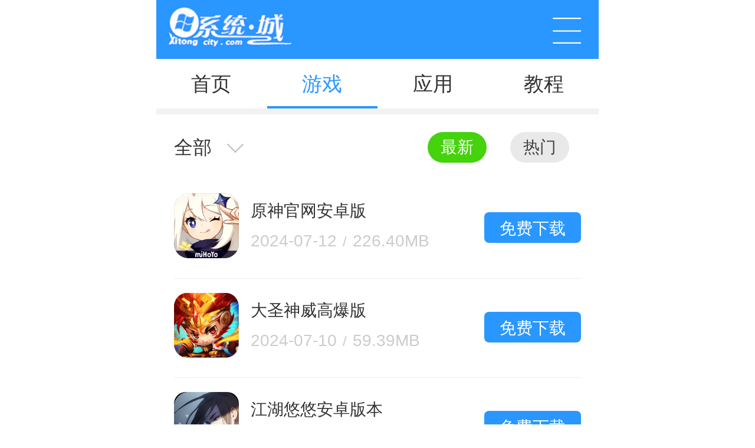

--- FILE ---
content_type: text/html; charset=utf-8
request_url: https://m.xitongcity.com/game/jsby/
body_size: 3139
content:
<!DOCTYPE html>
<html>

	<head>
		<meta charset="UTF-8">
		<meta name="viewport" content="width=device-width, initial-scale=1.0, maximum-scale=1.0, user-scalable=0">
		<meta name="applicable-device" content="mobile" />
		<meta name="apple-mobile-web-app-capable" content="yes">
		<meta name="apple-mobile-web-app-status-bar-style" content="black">
		<meta name="format-detection" content="telephone=no">		
		<title>角色扮演手机游戏哪个好玩_好玩的角色扮演手游推荐-系统城下载站</title>		
		<meta name="keywords" content="角色扮演手机游戏哪个好玩,好玩的角色扮演手游推荐"/>
		<meta name="description" content="角色扮演手机游戏专栏为您免费提供好玩的角色扮演手游推荐，评测。角色扮演手机游戏哪个好玩，无论安卓还是苹果手机用户都可以找到自己喜欢的角色扮演手机游戏。"/>
		<link type="text/css" rel="stylesheet" href="https://www.xitongcity.com/statics/mobile/css/mobile.css">		
		<link rel="canonical" href="https://www.xitongcity.com/game/jsby/" />		
	</head>

		<body>
			<div class="header">
			<div class="header-top">
					<a href="/" class="logo"><i></i></a>

				<a href="javascript:;" class="btn-menu"><i></i></a>

			</div>
		<div class="menu-box menu-con">

				<div class="box cl">

					<div class="menu-tabs tab-menu">
						<ul>
							<li class="on"><span>应用分类</span></li>
							<li class=""><span>游戏分类</span></li>
						</ul>
					</div>
					<div class="tab-box">

						<div class="menu-list cl">
							<ul>
																						<li>
									<a href="https://m.xitongcity.com/app/ltsj/">聊天社交</a>
								</li>
																													<li>
									<a href="https://m.xitongcity.com/app/xtgj/">系统工具</a>
								</li>
																													<li>
									<a href="https://m.xitongcity.com/app/shsy/">生活实用</a>
								</li>
																													<li>
									<a href="https://m.xitongcity.com/app/bgxx/">办公学习</a>
								</li>
																													<li>
									<a href="https://m.xitongcity.com/app/ydzx/">阅读资讯</a>
								</li>
																													<li>
									<a href="https://m.xitongcity.com/app/lxjt/">旅行交通</a>
								</li>
																													<li>
									<a href="https://m.xitongcity.com/app/yybf/">影音播放</a>
								</li>
																													<li>
									<a href="https://m.xitongcity.com/app/ydjs/">运动健身</a>
								</li>
																													<li>
									<a href="https://m.xitongcity.com/app/yljk/">医疗健康</a>
								</li>
																													<li>
									<a href="https://m.xitongcity.com/app/xxyl/">休闲娱乐</a>
								</li>
																													<li>
									<a href="https://m.xitongcity.com/app/sytx/">摄影图像</a>
								</li>
																													<li>
									<a href="https://m.xitongcity.com/app/myye/">母婴育儿</a>
								</li>
																													<li>
									<a href="https://m.xitongcity.com/app/qtrj/">其他软件</a>
								</li>
																													
								
								
							</ul>
						</div>
					</div>
					<div class="tab-box">
						<div class="menu-list cl">
							<ul>
																<li>
									<a href="https://m.xitongcity.com/game/xxyz/">休闲益智</a>
								</li>
															<li>
									<a href="https://m.xitongcity.com/game/jsby/">角色扮演</a>
								</li>
															<li>
									<a href="https://m.xitongcity.com/game/tyjj/">体育竞技</a>
								</li>
															<li>
									<a href="https://m.xitongcity.com/game/mxjm/">冒险解谜</a>
								</li>
															<li>
									<a href="https://m.xitongcity.com/game/mnjy/">模拟经营</a>
								</li>
															<li>
									<a href="https://m.xitongcity.com/game/cltf/">策略塔防</a>
								</li>
															<li>
									<a href="https://m.xitongcity.com/game/dzgd/">动作格斗</a>
								</li>
															<li>
									<a href="https://m.xitongcity.com/game/fxsj/">飞行射击</a>
								</li>
															<li>
									<a href="https://m.xitongcity.com/game/yywd/">音乐舞蹈</a>
								</li>
															<li>
									<a href="https://m.xitongcity.com/game/scjs/">赛车竞速</a>
								</li>
															<li>
									<a href="https://m.xitongcity.com/game/qpzy/">卡牌桌游</a>
								</li>
															<li>
									<a href="https://m.xitongcity.com/game/qtyx/">其他游戏</a>
								</li>
								
							</ul>
						</div>

					</div>

				</div>

			</div>

			<div class="header-nav">
				<div class="nav">
					<a  href="/">首页</a>
					<a  class="on"  href="/game/">游戏</a>
					<a  href="/app/">应用</a>
					<a  href="/jcgl/">教程</a>
					<!--<a href="/zt/">专题</a>  -->
				</div>
			</div>
		</div>
		
		<div class="sub-menu cl">
			<div class="sub-menu-bar">
				<div class="type-menu btn-menu">全部<i class="arrow-down"></i></div>
				<div class="link tab-menu">
					<ul>
						<li class="on">
							<span>最新</span>
						</li>
						<li>
							<span>热门</span>
						</li>
					</ul>

				</div>

			</div>
			<div class="type-box menu-con ">
				<div class="type-list cl">
															<li>
						<a href="https://m.xitongcity.com/game/xxyz/">休闲益智</a>
					</li>
																				<li>
						<a href="https://m.xitongcity.com/game/jsby/">角色扮演</a>
					</li>
																				<li>
						<a href="https://m.xitongcity.com/game/tyjj/">体育竞技</a>
					</li>
																				<li>
						<a href="https://m.xitongcity.com/game/mxjm/">冒险解谜</a>
					</li>
																				<li>
						<a href="https://m.xitongcity.com/game/mnjy/">模拟经营</a>
					</li>
																				<li>
						<a href="https://m.xitongcity.com/game/cltf/">策略塔防</a>
					</li>
																				<li>
						<a href="https://m.xitongcity.com/game/dzgd/">动作格斗</a>
					</li>
																				<li>
						<a href="https://m.xitongcity.com/game/fxsj/">飞行射击</a>
					</li>
																				<li>
						<a href="https://m.xitongcity.com/game/yywd/">音乐舞蹈</a>
					</li>
																				<li>
						<a href="https://m.xitongcity.com/game/scjs/">赛车竞速</a>
					</li>
																				<li>
						<a href="https://m.xitongcity.com/game/qpzy/">卡牌桌游</a>
					</li>
																				<li>
						<a href="https://m.xitongcity.com/game/qtyx/">其他游戏</a>
					</li>
											
					
				</div>

			</div>
		<div class="tab-cont cl">
			<div class="ico-rowlist tab-box">
				<ul class="cl">
																		<li>
						<a href="https://m.xitongcity.com/game/151842155/">原神官网安卓版</a>
						<img src="https://img.xitongcity.com/upload/images/242204/2234/1682346855306216786814.png" alt="原神官网安卓版">
						<p class="name">原神官网安卓版</p>
						<p class="tag"><span>2024-07-12</span><span>226.40MB</span></p>
						<em class="btn-down">免费下载</em>
					</li>
										<li>
						<a href="https://m.xitongcity.com/game/151742125/">大圣神威高爆版</a>
						<img src="https://img.xitongcity.com/upload/images/072204/1736/168086021342550130174.jpg" alt="大圣神威高爆版">
						<p class="name">大圣神威高爆版</p>
						<p class="tag"><span>2024-07-10</span><span>59.39MB</span></p>
						<em class="btn-down">免费下载</em>
					</li>
										<li>
						<a href="https://m.xitongcity.com/game/144942108/">江湖悠悠安卓版本</a>
						<img src="https://img.xitongcity.com/upload/images/092204/0639/1680993594587232633902.png" alt="江湖悠悠安卓版本">
						<p class="name">江湖悠悠安卓版本</p>
						<p class="tag"><span>2024-07-09</span><span>1.30G</span></p>
						<em class="btn-down">免费下载</em>
					</li>
										<li>
						<a href="https://m.xitongcity.com/game/152942035/">口袋精灵对决安卓版</a>
						<img src="https://img.xitongcity.com/upload/images/292203/1655/1680080143157672449741.jpg" alt="口袋精灵对决安卓版">
						<p class="name">口袋精灵对决安卓版</p>
						<p class="tag"><span>2024-07-03</span><span>373M</span></p>
						<em class="btn-down">免费下载</em>
					</li>
										<li>
						<a href="https://m.xitongcity.com/game/143541940/">黑猫奇闻社手游官网游戏</a>
						<img src="https://img.xitongcity.com/upload/images/292204/0308/1682708895027435359695.png" alt="黑猫奇闻社手游官网游戏">
						<p class="name">黑猫奇闻社手游官网游戏</p>
						<p class="tag"><span>2024-06-26</span><span>788.74MB</span></p>
						<em class="btn-down">免费下载</em>
					</li>
										<li>
						<a href="https://m.xitongcity.com/game/143741936/">天书奇谈安卓版</a>
						<img src="https://img.xitongcity.com/upload/images/292203/1608/1680077293468906963164.png" alt="天书奇谈安卓版">
						<p class="name">天书奇谈安卓版</p>
						<p class="tag"><span>2024-06-26</span><span>739.8M</span></p>
						<em class="btn-down">免费下载</em>
					</li>
										<li>
						<a href="https://m.xitongcity.com/game/145441923/">口袋妖怪日月官网版</a>
						<img src="https://img.xitongcity.com/upload/images/302203/0017/1680106634693309852396.jpg" alt="口袋妖怪日月官网版">
						<p class="name">口袋妖怪日月官网版</p>
						<p class="tag"><span>2024-06-25</span><span>39.08 MB</span></p>
						<em class="btn-down">免费下载</em>
					</li>
										<li>
						<a href="https://m.xitongcity.com/game/150241844/">火影忍者最后的战争游戏</a>
						<img src="https://img.xitongcity.com/upload/images/082204/0423/168089898140905245145.jpg" alt="火影忍者最后的战争游戏">
						<p class="name">火影忍者最后的战争游戏</p>
						<p class="tag"><span>2024-06-19</span><span>246.06MB</span></p>
						<em class="btn-down">免费下载</em>
					</li>
										<li>
						<a href="https://m.xitongcity.com/game/140841523/">出发吧麦芬官网版</a>
						<img src="https://img.xitongcity.com/upload/img/062403/1145/17173863372289288631g.png" alt="出发吧麦芬官网版">
						<p class="name">出发吧麦芬官网版</p>
						<p class="tag"><span>2024-06-03</span><span>1822.72M</span></p>
						<em class="btn-down">免费下载</em>
					</li>
										<li>
						<a href="https://m.xitongcity.com/game/150141509/">再见江湖手游官方版</a>
						<img src="https://img.xitongcity.com/upload/img/052423/1446/171644676068545068692i.png" alt="再见江湖手游官方版">
						<p class="name">再见江湖手游官方版</p>
						<p class="tag"><span>2024-05-29</span><span>1.96M</span></p>
						<em class="btn-down">免费下载</em>
					</li>
														</ul>
				<div class="page-num">
					<a class="a1">500条</a> <a href="/game/jsby/" class="a1">上一页</a> <span>1</span> <a href="/game/jsby/list_2.html">2</a> <a href="/game/jsby/list_3.html">3</a> <a href="/game/jsby/list_4.html">4</a> <a href="/game/jsby/list_5.html">5</a> <a href="/game/jsby/list_6.html">6</a> <a href="/game/jsby/list_7.html">7</a> <a href="/game/jsby/list_8.html">8</a> <a href="/game/jsby/list_9.html">9</a> <a href="/game/jsby/list_10.html">10</a> ..<a href="/game/jsby/list_50.html">50</a> <a href="/game/jsby/list_2.html" class="a1">下一页</a>				</div>

			</div>
			<div class="ico-rowlist tab-box">
				<ul class="cl">
																		<li>
						<a href="https://m.xitongcity.com/game/151842155/">原神官网安卓版</a>
						<img src="https://img.xitongcity.com/upload/images/242204/2234/1682346855306216786814.png" alt="原神官网安卓版">
						<p class="name">原神官网安卓版</p>
						<p class="tag"><span>2024-07-12</span><span>226.40MB</span></p>
						<em class="btn-down">免费下载</em>
					</li>
										<li>
						<a href="https://m.xitongcity.com/game/151742125/">大圣神威高爆版</a>
						<img src="https://img.xitongcity.com/upload/images/072204/1736/168086021342550130174.jpg" alt="大圣神威高爆版">
						<p class="name">大圣神威高爆版</p>
						<p class="tag"><span>2024-07-10</span><span>59.39MB</span></p>
						<em class="btn-down">免费下载</em>
					</li>
										<li>
						<a href="https://m.xitongcity.com/game/143741936/">天书奇谈安卓版</a>
						<img src="https://img.xitongcity.com/upload/images/292203/1608/1680077293468906963164.png" alt="天书奇谈安卓版">
						<p class="name">天书奇谈安卓版</p>
						<p class="tag"><span>2024-06-26</span><span>739.8M</span></p>
						<em class="btn-down">免费下载</em>
					</li>
										<li>
						<a href="https://m.xitongcity.com/game/145441923/">口袋妖怪日月官网版</a>
						<img src="https://img.xitongcity.com/upload/images/302203/0017/1680106634693309852396.jpg" alt="口袋妖怪日月官网版">
						<p class="name">口袋妖怪日月官网版</p>
						<p class="tag"><span>2024-06-25</span><span>39.08 MB</span></p>
						<em class="btn-down">免费下载</em>
					</li>
										<li>
						<a href="https://m.xitongcity.com/game/150241844/">火影忍者最后的战争游戏</a>
						<img src="https://img.xitongcity.com/upload/images/082204/0423/168089898140905245145.jpg" alt="火影忍者最后的战争游戏">
						<p class="name">火影忍者最后的战争游戏</p>
						<p class="tag"><span>2024-06-19</span><span>246.06MB</span></p>
						<em class="btn-down">免费下载</em>
					</li>
										<li>
						<a href="https://m.xitongcity.com/game/140841523/">出发吧麦芬官网版</a>
						<img src="https://img.xitongcity.com/upload/img/062403/1145/17173863372289288631g.png" alt="出发吧麦芬官网版">
						<p class="name">出发吧麦芬官网版</p>
						<p class="tag"><span>2024-06-03</span><span>1822.72M</span></p>
						<em class="btn-down">免费下载</em>
					</li>
										<li>
						<a href="https://m.xitongcity.com/game/150141509/">再见江湖手游官方版</a>
						<img src="https://img.xitongcity.com/upload/img/052423/1446/171644676068545068692i.png" alt="再见江湖手游官方版">
						<p class="name">再见江湖手游官方版</p>
						<p class="tag"><span>2024-05-29</span><span>1.96M</span></p>
						<em class="btn-down">免费下载</em>
					</li>
										<li>
						<a href="https://m.xitongcity.com/game/150741409/">决胜巅峰手游官网版</a>
						<img src="https://img.xitongcity.com/upload/img/052405/0845/171486993857454879524r.png" alt="决胜巅峰手游官网版">
						<p class="name">决胜巅峰手游官网版</p>
						<p class="tag"><span>2024-05-08</span><span>1.53G</span></p>
						<em class="btn-down">免费下载</em>
					</li>
										<li>
						<a href="https://m.xitongcity.com/game/140941354/">蜡笔小新之小帮手大作战最新版</a>
						<img src="https://img.xitongcity.com/upload/img/042424/2024/17139614666618276382l.png" alt="蜡笔小新之小帮手大作战最新版">
						<p class="name">蜡笔小新之小帮手大作战最新版</p>
						<p class="tag"><span>2024-04-25</span><span>17.97M</span></p>
						<em class="btn-down">免费下载</em>
					</li>
										<li>
						<a href="https://m.xitongcity.com/game/091539620/">魔力幻想正式版</a>
						<img src="https://img.xitongcity.com/upload/img/012409/0126/17047347809273119800.png" alt="魔力幻想正式版">
						<p class="name">魔力幻想正式版</p>
						<p class="tag"><span>2024-01-09</span><span>320.83M</span></p>
						<em class="btn-down">免费下载</em>
					</li>
														</ul>
			</div>

		</div>
		
		
	</div>
		<div class="footer cl">
			Copyright @ 2026 系统城
</div>
<script src="https://www.xitongcity.com/statics/mobile/js/jquery-1.11.3.min.js"></script>
<script src="https://www.xitongcity.com/statics/mobile/js/common.js"></script>
<script>
var _hmt = _hmt || [];
(function() {
  var hm = document.createElement("script");
  hm.src = "https://hm.baidu.com/hm.js?5b5b29f969f83ec5fbf3f8ac79dfd17e";
  var s = document.getElementsByTagName("script")[0]; 
  s.parentNode.insertBefore(hm, s);
})();
</script>
<script>
(function(){
    var bp = document.createElement('script');
    bp.src = '//push.zhanzhang.baidu.com/push.js';
    var s = document.getElementsByTagName("script")[0];
    s.parentNode.insertBefore(bp, s);
})();
</script>	</body>
</html>


--- FILE ---
content_type: text/css
request_url: https://www.xitongcity.com/statics/mobile/css/mobile.css
body_size: 8600
content:
/*基本样式*/
* { -moz-box-sizing: border-box; -webkit-box-sizing: border-box; box-sizing: border-box; }

body, dl, dd, p, form, h1, h2, h3, h4, h5, h6 { margin: 0; }

h1, h2, h3, h4, h5, h6 { font-weight: normal; }

ul,li { margin: 0; padding: 0; list-style-type: none; }

em, i { font-style: normal; }

table { border-collapse: collapse; border-spacing: 0; }

a { color: inherit; text-decoration: none; outline: none; }

img { border: 0; display: inline-block; vertical-align: top; font-size: 0; }

input, select, button, textarea { font-family: inherit; outline: 0; margin: 0; color: inherit; -webkit-appearance: none; }


input::-webkit-search-decoration, input::-webkit-search-cancel-button { display: none; }

input::-webkit-input-placeholder { color: #999; }


body { font-family: "-apple-system-font", "Helvetica Neue", "Helvetica", "sans-serif"; font-size: 14px; color: #3f4140; -webkit-tap-highlight-color: transparent; }

html {font-size:625%;}
body {font-size: 0.14rem;line-height: 1.5;    font-family:  '\5FAE\8F6F\96C5\9ED1',Arial,'\5B8B\4F53',sans-serif;    outline: 0;color: #333;}

body {min-width: 320px;    min-height: 100%;    max-width: 750px;margin:0 auto}

html {
    font-size: 100px;
    font-size: 26.6667vw;
}

@media screen and (min-width: 750px) 
{
    html {
        font-size: 200px;
    }
}



*{font-size: 0.14rem;}
a{color: #333;}
a:hover{color: #2997FF;}
.cl:after,.wrapper:after{content:" ";display:block;height:0;clear:both;visibility:hidden}
*html .cl{height:1%}
.header-nav .nav,.news-list2 li{display: -webkit-box;    display: -webkit-flex;    display: flex;}
.header-top{justify-content : space-between}
.nav a,.news-list2 li a{-webkit-box-flex: 1;    -webkit-flex: 1;    flex: 1;}



.header,.footer,.header-nav{width:100%;}
.wrapper{width:100%}
.header{position: relative;    left: 0;    top: 0;z-index:99;}
.header-top{height:0.5rem;background: #2997ff;position: relative;}
.header-top .logo{float: left; padding-top: 0.05rem;padding-left: 0.1rem;}
.header-top .logo i{ display:block; height:0.35rem; background-image:url(../images/logo.png) ;background-repeat: no-repeat;background-size: auto 0.35rem;width:1.2rem;}
.header-top .btn-menu{display: block;float: right;padding: 0.15rem 0.15rem 0.1rem 0.15rem;}
.header-top .btn-menu i{width: 0.24rem;height: 0.22rem;background: url(../images/btn-menu.png) no-repeat left center;background-size: cover;display: block;}
.header-top .btn-home{display: block;float: left;padding: 0.15rem 0.15rem 0rem 0.15rem;}
.header-top .btn-home i{width: 0.24rem;height: 0.22rem;background: url(../images/logo-m.png) no-repeat left center;background-size: cover;display: block;}
.header-top .btn-return{display: block;float: left;padding: 0.15rem 0.15rem 0rem 0.15rem;}
.header-top .btn-return i{width: 0.24rem;height: 0.22rem;background: url(../images/ico_return.png) no-repeat left center;background-size: cover;display: block;}
/*主菜单*/
.menu-box{position: absolute;top: 0.45rem;left: 0;z-index:12;width: 100%;overflow: hidden;padding-top: 0.05rem;display: none;}
.menu-box::before{position: absolute;top: 0;right: 0.2rem;content: " ";width: 0;height: 0;border-left: 0.06rem solid transparent;border-right: 0.06rem solid transparent;border-bottom: 0.06rem solid #f5f6f8;}

.menu-box .box{padding:0.1rem 0.1rem 0.2rem ;background: #f5f6f8;}
.menu-tabs{height: 0.45rem;background: #fff;padding: 0rem 0.12rem;}
.menu-tabs li{width: 50%;text-align: center;float: left;line-height: 0.45rem;cursor: pointer;}
.menu-tabs li span{line-height: 0.43rem;display:inline-block;font-size: 0.18rem;padding: 0 0.1rem}
.menu-tabs li.on span{border-bottom:2px solid #2997FF; color: #2997FF;font-weight: bold;}



.mask-layer{position: fixed;background: #000;left: 0;top: 0;width: 100%;height: 100%;opacity: 0;visibility: collapse;z-index: 10;}
.mask-layer.on{visibility: visible;opacity: .5;touch-action: none;}

/*same*/
.mask-layer, .type-box .tab-cont .sub-list{-ms-transition-duration: 0.5s;-webkit-transition-duration: 0.5s;transition-duration: 0.5s;}
.menu-list{}
.menu-list li{float: left;width: 33.3%;border: 4px solid #f5f6f8;}
.menu-list a{height: 0.45rem;line-height: 0.45rem;text-align: center;overflow: hidden;text-overflow:ellipsis;white-space: nowrap;margin-top: 0.1rem;background-color: #ffffff;color: #333333;border-radius: 3px;float: left;font-size: 0.16rem;border: 1px solid #ededed;box-sizing: border-box; display: block;width: 100%;}

.header-top .title{font-size: 0.22rem;position: absolute;    left: 50%;margin-left: -0.75rem;color: #fff;line-height: 0.5rem;width: 1.5rem;text-align: center;height: 0.5rem;overflow: hidden;}

.header-nav{ background: #fff;width:100%;border-bottom: 0.05rem #f2f2f2 solid; }
.nav{ height: 0.42rem;}
.nav a{ display:inline-block; vertical-align: top; line-height:  0.42rem;width:20%;  text-align:center; float:left;font-size:0.17rem ; }
.nav a+a{margin-left: 1px;}
.nav a:hover,
.nav a.on{ color: #2997ff; border-bottom: 0.02rem solid #2997ff;}

.footer{padding:0.2rem 0.2rem;text-align: center;color: #999;/*border-top:1px solid #f2f2f2*/}


.pic-cont{max-height:2.5rem;overflow: hidden;padding: 0 0.15rem;width: 100%;}
.pic-cont .swiper-container{width: 100%;max-height:2.5rem;}
.pic-cont .swiper-slide{text-align: center;}
.pic-cont img{max-width: 100%;max-height:2.5rem;}

.pic-cont .swiper-container-horizontal .swiper-pagination{text-align: center;width:100%;bottom: 0.05rem;}
.pic-cont .swiper-pagination-bullet{background-color: #ddd;opacity: 1;width: 0.12rem;height: 0.12rem;}
.pic-cont .swiper-pagination-bullet-active{background: #2997ff;}



.part-box{ }
.part-box + .part-box{ border-top:0.05rem #f2f2f2 solid;}
.padlf{padding: 0rem 0.15rem;line-height: 0.42rem;height: 0.42rem;border-bottom: 1px #eee solid;margin-bottom: 0.15rem;}
.sub-title{font-size:0.16rem;font-weight: bold;color: #3f4140;float: left;}
.padlf .btn-more{color: #999;float: right;}

.ico-list ul{}
.ico-list  li {float:left;width:25%;padding:0  0.1rem 0.15rem ;text-align: center;}
.ico-list  li img {display:block;width:0.66rem; height:0.66rem;margin:0 auto;overflow:hidden;border-radius:0.12rem;margin-bottom:0.05rem;}
.ico-list  li span{width:100%;height:0.22rem;line-height:0.22rem;text-align:center;overflow: hidden;display: block;}
.ico-list  li i{width:100%;height:0.18rem;line-height:0.18rem;text-align:center;overflow: hidden;display: block;font-size: 0.12rem;color: #cfcfcf;}
.ico-list  li em{width: 0.55rem;height: 0.28rem;border: 1px solid #2997ff; border-radius: 0.20rem;text-align: center;line-height: 0.28rem; color: #2997ff;display: inline-block;margin-bottom: 0.05rem;}
.ico-list  li:hover em{background-color:#2997ff; ;color: #fff;}
.ico-rowlist{padding:0 0.15rem;}
.ico-rowlist li {padding: 0.12rem 0;height: 0.84rem;position: relative;overflow: hidden;}
.ico-rowlist li + li{border-top: 1px #ececec solid;}
.ico-rowlist li a{width: 100%;height: 100%;display: block;position: absolute;top: 0px;left: 0;overflow: hidden;text-indent: -999em;z-index: 2;}
.ico-rowlist li img{width:0.55rem; height:0.55rem;border-radius: 0.1rem;float: left;margin-right: 0.1rem;}
.ico-rowlist li .name{font-size:0.14rem;padding-right:0.8rem;line-height:0.3rem;height: 0.3rem;overflow: hidden;}
.ico-rowlist li .stars{height:0.2rem;padding-top: 0.02rem;}
.ico-rowlist li .tag{color: #ccc;font-size: 0.12rem;}
.ico-rowlist li .tag span + span:before{content: "/";padding: 0 0.05rem;font-size: 0.12rem;color: #ccc;}
.ico-rowlist li .btn-down{width: 0.82rem;height: 0.26rem;position: absolute;right: 0rem;top:50%;background: #2997FF; border-radius: 0.04rem;text-align: center;line-height: 0.28rem; color: #fff;margin-top: -0.14rem;}

.ico-rowlist li:hover .btn-down{background: #2997ff; color:#fff;}

/*.star{width: 0.82rem;height: 0.13rem;display: inline-block;background-image: url(../images/star.png);background-size: auto 100%;}
.s5{background-position: 0 0;}
.s4{background-position:  -0.16rem 0;}
.s3{background-position: -0.32rem 0;}
.s2{background-position: -0.48rem 0;}
.s1{background-position: -0.64rem 0;}
.s0{background-position: -0.8rem 0;}*/
.star{width: 0.62rem;height: 0.1rem;display: inline-block;background-image: url(../images/star.png);background-size: auto 100%;}
.s5{background-position: 0 0;}
.s4{background-position: -0.12rem 0;}
.s3{background-position: -0.25rem 0;}
.s2{background-position: -0.38rem 0;}
.s1{background-position: -0.5rem 0;}
.s0{background-position: -0.62rem 0;}


.news-list { padding:0rem 0.15rem; }

.news-list ul li{ padding:0.12rem 0rem; border-top: 1px #ececec solid;}
.news-list ul li .link-ico{float:left;width:1rem;;height: 0.7rem ;overflow: hidden;}
.news-list ul li .link-ico img{width: 100%;height:100%;object-fit: cover;}
.news-list ul li .inf{padding-left:1.1rem; }
.news-list ul li .link-name{font-size:0.15rem;line-height:0.22rem;display: block;height:0.44rem;overflow: hidden;overflow: hidden;
    text-overflow: ellipsis;
    display: -webkit-box;
    -webkit-line-clamp: 2;
    -webkit-box-orient: vertical;}
.news-list ul li .time{font-size: 0.13rem; color: #999;padding-top: 0.08rem;}
.news-list ul li{ border-top: 0;border-bottom: 1px #ececec solid;}

.sub-nav { padding-bottom: 0.1rem;}
.sub-nav li{float: left; width: 25%;padding:0 0.1rem 0.15rem;}
.sub-nav a {height: 0.3rem; line-height: 0.3rem;  background: #efefef; color: #686b6a; text-align: center; overflow: hidden;  border-radius: 0.3rem;display: block;}
.sub-nav a:hover { background: #2997ff;color: #fff; }


.yq-link-bg { background: #f2f2f2;}
.yq-link li{float: left; padding:0 0.15rem 0.1rem;}
.yq-link a {height: 0.3rem; line-height: 0.3rem;   text-align: center; overflow: hidden;  display: block;}




.location{ height: 0.35rem; line-height: 0.35rem;border-bottom: 1px solid #dadada;padding:0 0.1rem ;position: relative;z-index: 18;background: #fff;}
.location a{display: inline-block;}
.location a:after{content: ">";padding: 0 0.05rem;color: #666;}

 .link-tab{position: absolute;right: 0.1rem;top: 0;}

 .link-tab li{float:left;text-align: center;}
 .link-tab li+li:before{content: "/";color: #eee;padding: 0 0.1rem;}
 .link-tab li span{height:0.36rem;display: inline-block;padding: 0 0.04rem;}
 .link-tab li.on span{border-bottom: 0.03rem #2997FF solid; color: #2997FF;}





.goto-top{background: rgba(0, 0, 0, 0.5);width:0.4rem;height: 0.4rem;position: fixed;bottom: 0.5rem;right: 0.1rem;z-index: 99;display: none;border-radius: 0.1rem;}
.goto-top a{background: url(../images/gtp.png) bottom no-repeat;width: 100%;height: 0.4rem;display: block;background-size: 0.4rem auto;cursor: pointer;}
.page-num{width: 100%;margin: 0.1rem auto;text-align: center;overflow: hidden;}
.page-num a{color: #666666;margin:0.03rem;padding:0.05rem 0.1rem;background: #fff;border: 0.01rem solid #E2E2E2;display: inline-block;border-radius: 0.04rem;}

.page-num a.on,.page-num a:hover{background: #2997ff;border: 1px solid #2997ff;color: #fff;text-decoration: none;}


.sort-nav{padding:0.2rem 0.15rem  0.1rem;overflow: hidden;text-align: center;}
.sort-nav a{padding:0 0.2rem;text-align: center;line-height: 0.32rem;font-size: 0.15rem;color: #2997ff;border:1px #2997ff  solid;display:inline-block;}

.sort-nav a.on{ color: #fff;background-color: #2997ff ;}
.sort-nav a:first-child{border-radius:0.2rem 0 0 0.2rem;}
.sort-nav a:last-child{border-radius: 0 0.2rem 0.2rem 0;}


.app-info{padding:0.2rem  0.15rem  0.15rem;width: 100%;}
.app-info .img-ico{float: left;width:0.76rem; height:0.76rem; margin-right: 0.15rem;border-radius:0.16rem;overflow: hidden;}
.app-info .img-ico img{width: 100%;height: 100%;}
.app-info .info { overflow: hidden; }
.app-info .info  .title {font-size: 0.16rem; color: #333; line-height:0.3rem; font-weight: bold;  }

.app-info .info ul {overflow: hidden;;}
.app-info .info ul li {float: left;width:49%;line-height:0.22rem;height: 0.22rem;white-space:  nowrap;color: #999;font-size: 0.12rem;}

.app-info .btn-download{width:100%;text-align:center;color: #fff;background-color: #2997ff ;display: block;line-height: 0.4rem;border-radius:1rem ;margin-top: 0.15rem;font-size: 0.15rem;}
 .download-box{width: 100%;padding:0 0.08rem 0.1rem;}
 .download-box li{width: 50%;float: left;padding: 0 0.06rem;}
 .download-box a{width:100%;text-align:center;color: #fff;display: block;line-height: 0.4rem;border-radius:1rem ;font-size: 0.15rem;}
  .download-box li.btn-and a{background-color: #4ace63 ;}
  .download-box li.btn-ios a{background-color: #2997ff ;}
  .download-box li.btn-none a,.download-box li.btn-pc a{background-color: #ccc ;}
  .download-box li.btn-pc{width: 100%;}
  .download-box li.btn-view{width: 100%;}
  .download-box li.btn-view a{background-color: #2997ff ; }

  



.app-desc{color:#666; line-height:0.32rem;padding: 0.16rem;overflow: hidden; }
.app-desc .intortit strong,.app-desc h3{ display: block; margin-bottom:0.05rem; color: #2997ff; font-weight: bold;position: relative;  font-weight: 700; text-indent: 0; margin: 0.1rem 0;border-bottom: 1px solid #efefef; height:0.35rem;font-size: 0.16rem;}
.app-desc img{display: block;margin:0.1rem auto;max-width: 100%;}

.article-other .article-more{ line-height:0.35rem; color: #2997ff; cursor: pointer;text-align: center;padding: 0.1rem 0;}
.article-other .article-more span,.article-other .article-more i{ display: inline-block; *display: inline; *zoom: 1; vertical-align: middle;}

.article-other .article-more .arrow-down{ margin-left: 0.1rem; width: 0.1rem; height: 0.1rem; border-right: 2px solid #2997ff; border-bottom: 2px solid #2997ff; -moz-transition: all 0.2s; -o-transition: all 0.2s; -webkit-transition: all 0.2s; transition: all 0.2s; }

.article-other .article-more.on  .arrow-down{transform: translateY(20%) rotate(225deg);}
.sub-box{ }
.sub-box { border-bottom:0.1rem #f2f2f2 solid;}
.sub-box .hd{ display: block; height:0.45rem; line-height:0.45rem;  font-size: 0.16rem;  position: relative; padding: 0 0.15rem;  }
.sub-box .hd .title{ display: inline-block; font-size: 0.16rem; font-weight: 700;float: left;}
.sub-box .hd .title.blue{ color: #2997ff;}
.sub-box .hd  .btn-more{color: #999;float: right;}

.rmckbox{ padding-bottom:0.2rem;padding-left: 0.15rem; }
.rmckbox a{margin-right: 0.05rem; margin-bottom: 0.15rem; line-height: 0.26rem; display: inline-block; padding: 0 0.15rem; border-radius:0.5rem; border: 1px solid #e5e5e5; background-color: #f5f5f5;}
.rmckbox .c-1{color:#ff1716}
.rmckbox .c-2{color:#0b9e94}
.rmckbox .c-3{color:#d39f17}
.rmckbox .c-4{color:#ff006b}
.rmckbox .c-5{color:#049cff}
.rmckbox .c-6{color:#8b4bfa}
.rmckbox .c-7{color:#4b991f}
.rmckbox a:hover{color: #2abff6;}


.article-title{padding:0.15rem 0.15rem 0rem 0;}
.article-title .title{font-size:0.18rem;text-align: center;color: #333;font-weight: bold;}
.article-title .time{border-bottom: 1px solid #edf0f2;color: #999;text-align: center;padding: 0.1rem 0;font-size: 0.12rem;}
.article-title .time span{padding-right: 0.1rem;}

.game-info{padding:0.1rem;border: 1px solid #efefef;height: 100%;position: relative;left: 0;}
.game-info .link-ico{float: left;width:0.6rem; height: 0.6rem; margin-right: 20px;border-radius: 0.10rem;overflow: hidden;}
.game-info .link-ico img{width: 100%;height: 100%;margin: 0;}
.game-info .info { overflow: hidden;float: left; }
.game-info .info  .link-name{ overflow: hidden; font-size: 0.18rem; color: #333s;   }
.game-info .info ul {overflow: hidden;}
.game-info .info ul li {line-height:0.2rem;color: #999;white-space:  nowrap;  }
.game-info .info ul li span{display: inline-block;}
.game-info .info ul li span + span:before{content: "|";    padding: 0 0.1rem;    font-size: 0.12rem;    color: #ccc;}
.game-info .info ul li .star{}

.game-info .btn-download{position: absolute;right: 0.15rem;top: 20%; background-color:#fff; height:0.28rem; color:#2997ff; text-align:center; line-height:0.28rem; border-radius:0.3rem; border: 1px #2997ff solid;padding: 0 0.1rem; }
.game-info .btn-download:hover{background: #0078ff;color: #fff;}


.news-list2{ overflow: hidden;padding: 0 0.15rem 0.15rem; }
.news-list2 li{  height:0.35rem; line-height:0.35rem; margin-bottom:0rem; overflow:hidden;}
.news-list2 li a{color: #444;  overflow:hidden; display:block;}
.news-list2 li span{color:#999; font-size:0.13rem; float:right;width: 0.6rem;text-align: right;}
.news-list2 li:before{content: " ";float:left; background:#bbbbbb;  width:0.05rem; height:0.05rem;border-radius: 0.1rem; margin:0.15rem 0.1rem 0 0;}

.ico-boxlist{text-align: center;}
.ico-boxlist ul{padding-left: 0.15rem;}
.ico-boxlist  li {float:left;width:50%;padding:0 0.15rem 0.15rem  0;cursor:pointer;}
.ico-boxlist  li .link-ico {display:block;width:100%; height:0.9rem;border-radius:0.04rem;overflow:hidden;max-width:2.12rem;margin: auto;}
.ico-boxlist  li img {display:block;width:100%; height:100%;margin:0 auto;overflow:hidden;object-fit: cover;}
.ico-boxlist  li span{width:100%;height:0.35rem;line-height:0.35rem;text-align:center;overflow: hidden;display: block;}

.zt-info{border-bottom: 0.1rem #f2f2f2 solid;padding-bottom: 0.1rem;}
.zt-info .bd{position: relative;top: 0;left: 0;}
.zt-info .img-ico{width:100%; max-height: 2.5rem;overflow: hidden; }
.zt-info .img-ico img{width: 100%;height: 100%;object-fit: cover;}
.zt-info .info { padding:  0.1rem;}
.zt-info .info  .title { overflow: hidden; font-size: 0.16rem; font-weight: bold; line-height: 0.3rem;}
.zt-info  .time{height: 0.22rem;}
.zt-info  .time span{  color: #999;font-size: 0.13rem;}

.zt-info  .hd {line-height:0.28rem;  color: #666;  text-align: justify;padding:0 0.1rem;text-indent: 2em;
display: -webkit-box;-webkit-box-orient: vertical;-webkit-line-clamp: 3;overflow: hidden;  }


@media only screen and (max-width: 750px) and (min-width: 640px) {
	
	.ico-boxlist  li{width: 33.3%;}
}

.error-404{margin: 0 auto;width: 100%;text-align: center;position: absolute;top:15%;left: 0;}
.error-404 .box{background: url(../images/404.jpg) no-repeat;background-size:3rem auto;width: 3rem;margin: 0 auto;}
.error-404 .btn{padding: 1.7rem 0 0 0px;color: #777;font-size:0.16rem;}
.error-404 .btn p{padding-bottom: 0.1rem;text-align: center;}
.error-404 .btn a{color: #fff;background: #2997ff;border-radius:0.2rem;height: 0.3rem;display:inline-block;line-height: 0.3rem;padding: 0 0.2rem;}
.error-404 .btn a:hover{background-color: #1ea709;text-decoration: none;}






/* 轮播*/

.idx-banner{background: url(../images/ico_idx_01.png) no-repeat;background-size: 100%;box-sizing: border-box;padding-top: 0.36rem;position: relative;border-bottom: 0.05rem #f2f2f2 solid;}
.idx-banner .swiper-container{padding-bottom: 0.5rem;}
.idx-banner .swiper-slide{transform: scale(0.9);transform-origin:50% 100% !important;}
.idx-banner .swiper-slide-active,
.idx-banner .swiper-slide-duplicate-active{transform: scale(1);}
.idx-banner .swiper-container-horizontal>.swiper-pagination-bullets, .idx-banner .swiper-pagination-custom, .idx-banner .swiper-pagination-fraction{height: 0.11rem;}
.idx-banner .swiper-pagination-bullet{width: 0.11rem;height: 0.11rem;border-radius:0;vertical-align: top;z-index: 99;background: url(../images/ico_idx_03.png) no-repeat;background-size: 100%;}
.idx-banner .swiper-slide{background-size:100% !important;border-radius: 0.2rem;}
.idx-banner .swiper-pagination-bullet-active.swiper-pagination-bullet{background: url(../images/ico_idx_02.png) no-repeat;background-size: 100%;}
.swiper_page{position: absolute;width: 2rem;height: 1px;background: #d0d0d0;left: 50%;margin-left: -1rem;bottom: 0.25rem;}
.idx-banner .swiper-slide .item{width: 100%;height: 100%;background-size:100% !important;border-radius: 0.2rem;box-sizing:content-box;padding-top: 0.15rem;padding-bottom: 0.1rem;}
.idx-banner .swiper-slide .item img{width: 0.67rem;height: 0.67rem;margin: 0rem auto;display: block;border-radius: 0.15rem;}
.idx-banner .swiper-slide .item .hhh{text-align: center;font-size: 0.14rem;color: #ffffff;margin-top: 0.05rem;overflow: hidden;text-overflow: ellipsis;white-space: nowrap;padding: 0 0.1rem;line-height: 0.21rem}
.idx-banner .swiper-slide .item p{text-align: center;font-size: 0.12rem;color: #ededed;overflow: hidden;text-overflow: ellipsis;padding: 0 0.15rem;white-space: nowrap;line-height: 0.21rem}
.idx-banner .swiper-slide .item .dl{font-size:0.12rem ;width: 0.55rem;height: 0.25rem;text-align: center;line-height: 0.25rem;color: #ffffff;display: block;border-radius: 0.25rem;margin: 0.13rem auto;}

.idx-banner .swiper-slide .item.bg-red{background: url(../images/ico_idx_04.png) no-repeat;}
.idx-banner .swiper-slide .item.bg-blue{background: url(../images/ico_idx_05.png) no-repeat;}
.idx-banner .swiper-slide .item.bg-org{background: url(../images/ico_idx_06.png) no-repeat;}
.idx-banner .swiper-slide .item.bg-red p{color: #ffb3a7;}
.idx-banner .swiper-slide .item.bg-blue p{color: #aacdff;}
.idx-banner .swiper-slide .item.bg-org p{color: #ffdcaf;}

.idx-banner .swiper-slide .item.bg-red .dl{background: #ec3509;}
.idx-banner .swiper-slide .item.bg-blue .dl{background: #186dfc;}
.idx-banner .swiper-slide .item.bg-org .dl{background: #fb7f01;}

.idx-banner .swiper-slide-active,
.idx-banner .swiper-slide-duplicate-active {
    transform: scale(1) !important;
    -ms-transform:scale(1) !important; 	/* IE 9 */
    -moz-transform:scale(1) !important; 	/* Firefox */
    -webkit-transform:scale(1) !important; /* Safari 和 Chrome */
    -o-transform:scale(1) !important; 	/* Opera */
}

.scoll-recomd{ position:relative; top:0;left: 0;zoom:1;width: 100%;  display:block;}
.scoll-recomd ul{ width:auto; height:auto;  top:0.15rem; left:0; white-space:nowrap; overflow:visible; display:block;  overflow-x: auto;}
.scoll-recomd ul li{ width:1.6rem; height:auto; display:inline-block; margin:0  0 0 0.1rem; white-space:nowrap}

.scoll-recomd ul li .link-ico {display:block;width:100%; height:0.8rem;border-radius:0.04rem;overflow:hidden;}
.scoll-recomd ul li  img{ width:100%; min-height:0.8rem;  display:block; overflow:hidden}
.scoll-recomd ul li  span{ width:100%; height:0.35rem;line-height:0.35rem; text-align:center; overflow: hidden;display: block;}
.scoll-recomd ul li span {    overflow: hidden;    white-space: nowrap;    text-overflow: ellipsis;
    display: block;}


.rank-list  {list-style-type:none;counter-reset:sectioncounter;}   
.rank-list li{position: relative;}                   
.rank-list li:before {content: counter(sectioncounter);counter-increment:sectioncounter;   float: left;width:0.24rem;height:0.32rem;border-radius:0.02rem;background: #d7d7d7;text-align: center;color: #fff;margin:0.01rem 0.1rem 0 0 ;line-height: 0.30rem;
}
.rank-list li:first-child:before{background-color: #ff4715;}
.rank-list li:nth-child(2):before{background-color: #ffb538;}
.rank-list li:nth-child(3):before{background-color: #2392fe;}
.rank-list li:after{content: " "; width: 0;  height: 0; border-style: solid;  border-left:0.12rem solid transparent;    border-right: 0.12rem solid transparent;border-top: 0.12rem solid transparent;    border-bottom: 0.1rem solid #fff;position: absolute;top:0.24rem;left:0px;}






.ico-rowlist2 { padding: 0 0.15rem;}
.ico-rowlist2 li{padding: 0.12rem 0;height: 0.96rem;position: relative;overflow: hidden;}
.ico-rowlist2 li + li{border-top: 1px #ececec solid;}
.ico-rowlist2 li a{width: 100%;height: 100%;display: block;position: absolute;top: 0px;left: 0;overflow: hidden;text-indent: -999em;z-index: 2;}
.ico-rowlist2 li img{width:0.72rem; height:0.72rem;border-radius: 0.1rem;float: left;margin-right: 0.15rem;}
.ico-rowlist2 li .name{font-size:0.14rem;padding-right:0.8rem;line-height:0.24rem;height: 0.24rem;overflow: hidden;}
.ico-rowlist2 li .stars{height:0.2rem;padding-top: 0.02rem;}
.ico-rowlist2 li .tag{color: #999;font-size: 0.12rem;}
.ico-rowlist2 li .tag span + span:before{content: "|";padding: 0 0.1rem;font-size: 0.12rem;color: #ccc;}
.ico-rowlist2 li p{line-height:0.24rem;}
.ico-rowlist2 li .btn-down{width: 0.72rem;height: 0.26rem;position: absolute;right: 0rem;top:50%;border-radius: 0.20rem;text-align: center;line-height: 0.28rem; background: #44d30c;
    color: #ffffff;margin-top: -0.14rem;}

.ico-rowlist2 li:hover .name{color:#2997FF;}
.ico-rowlist2 li:hover .btn-down{background: #2997FF; color:#fff;}

.r-tabs{height: 0.42rem;}
.r-tabs li{width: 50%;text-align: center;float: left;line-height: 0.42rem;cursor: pointer;f}
.r-tabs li span{line-height: 0.4rem;display:inline-block;font-size: 0.16rem;padding: 0 0.1rem}
.r-tabs li.on span{border-bottom:2px solid #2997FF; color: #2997FF;font-weight: bold;}
.adv-box{width: 100%;display: block;overflow: hidden;padding: 0.1rem 0;}
.adv-box img{width: 100%;}
.news-list2 li{}
.news-list2 li a{overflow: hidden;text-overflow: ellipsis;white-space: nowrap;}

.sub-menu{}
.sub-menu-bar{background: #fff;height:0.55rem;padding: 0.15rem;position: relative;left: 0;top: 0;z-index: 18;}

.sub-menu-bar .type-menu{float:left;height:0.26rem;padding-right: 0.1rem;cursor: pointer;}
.sub-menu-bar .type-menu {line-height: 0.26rem;padding-right: 0.05rem;font-size: 0.16rem;}
.arrow-down{ display: inline-block; vertical-align: 0; color: inherit;  -moz-transform: rotate(-45deg); -ms-transform: rotate(-45deg); -webkit-transform: rotate(-45deg); transform: rotate(-45deg); }
.arrow-down {-moz-transform: translateY(-30%) rotate(45deg);    -ms-transform: translateY(-30%) rotate(45deg);    -webkit-transform: translateY(-30%) rotate(45deg);    transform: translateY(-30%) rotate(45deg);
}
.sub-menu-bar .type-menu .arrow-down{ margin-left: 0.15rem; width: 0.1rem; height: 0.1rem; border-right: 2px solid #b7bbba; border-bottom: 2px solid #b7bbba; -moz-transition: all 0.2s; -o-transition: all 0.2s; -webkit-transition: all 0.2s; transition: all 0.2s; }

.sub-menu-bar .type-menu.on .arrow-down{transform: translateY(20%) rotate(225deg);}


.sub-menu-bar .link{font-size: 0.16rem;float: right;}
.sub-menu-bar .link li{float:left;width: auto;padding:0 0.1rem ;text-align: center;cursor: pointer;}
.sub-menu-bar .link a,.sub-menu-bar .link span{height:0.26rem;line-height: 0.26rem;display: inline-block;padding: 0 0.06rem;background: #e9e9e9;    color: #3f4140;border-radius: 0.2rem;width: 0.50rem;}
.sub-menu-bar .link li.on a,.sub-menu-bar .link li.on span{background: #44d30c;    color: #fff}
.type-box{background: #f2f2f2;display: none; -moz-transition: all 0.2s; -o-transition: all 0.2s; -webkit-transition: all 0.2s; transition: all 0.2s;position: relative;z-index: 18;}
.type-list { padding: 0.1rem 0;}
.type-list li{float: left; width: 25%;padding: 0.1rem 0.1rem;}
.type-list a {height: 0.3rem; line-height: 0.3rem;  background: #dbdbdb; color: #686b6a; text-align: center; overflow: hidden;  border-radius: 0.05rem;display: block;}
.type-list a:active { box-shadow: inset 0 3px 5px rgba(0, 0, 0, 0.125); }

.app-box{border-bottom:0.1rem #f2f2f2 solid;}
.sub-box .ico-list  li{font-size: 12px;}
.sub-box .ico-list  li img {width:0.52rem; height:0.52rem;margin:0 auto;overflow:hidden;border-radius:0.12rem;margin-bottom:0.05rem;}
.news-list.tj ul li{height: 1rem ;padding: 0;}
.news-list.tj ul li .link-ico{float:left;width:1.28rem;;height: 0.86rem ;overflow: hidden;}
.news-list.tj ul li .inf{padding-left:1.4rem;line-height:0.24rem }
.change-box{display: none;}
.news-list.tj ul li + li{margin-top:0.1rem}



.detail-tag{height: 0.5rem;padding: 0rem 0.15rem;margin-bottom: 0.15rem;border-bottom: 1px #eee solid;}
.detail-tag li{text-align: center;float: left;line-height: 0.5rem;cursor: pointer;}
.detail-tag li span{line-height: 0.48rem;display:inline-block;font-size: 0.16rem;padding: 0 0.1rem}
.detail-tag li.on span{border-bottom:2px solid #2997FF; color: #2997FF;font-weight: bold;}

.detail-tag  ul{display: -webkit-box;    display: -webkit-flex;    display: flex;}
.detail-tag  ul li{flex-grow:1 }


.detail-tag.fixed {    position: fixed;   top: 0;    z-index: 999;background: #f2f2f2;border-bottom: 1px #ddd solid;width: 100%;}




.android.swiper-container {
    padding: 0rem 0rem;
    margin: 0 auto;
    width: 100%
   
}
.swiper-slide img{
    width: 100%;
    height: 100%;
}
.android .swiper-slide img{
    width: 100%;
    height: auto;
    display: block;
    margin-left: auto;
    margin-right: auto;
}
.idx-banner .swiper-slide {
    text-align: center;
    font-size: 18px;
    background: #fff;
    display: -webkit-box;
    display: -ms-flexbox;
    display: -webkit-flex;
    display: flex;
    -webkit-box-pack: center;
    -ms-flex-pack: center;
    -webkit-justify-content: center;
    justify-content: center;
    -webkit-box-align: center;
    -ms-flex-align: center;
    -webkit-align-items: center;
    align-items: center;
    transition: 300ms;
    transform: scale(0.9);
    -ms-transform:scale(0.9); 	/* IE 9 */
    -moz-transform:scale(0.9); 	/* Firefox */
    -webkit-transform:scale(0.9); /* Safari 和 Chrome */
    -o-transform:scale(0.9); 	/* Opera */
}
.android .swiper-slide {
    text-align: center;
    font-size: 18px;
    background: #fff;
    display: -webkit-box;
    display: -ms-flexbox;
    display: -webkit-flex;
    display: flex;
    -webkit-box-pack: center;
    -ms-flex-pack: center;
    -webkit-justify-content: center;
    justify-content: center;
    -webkit-box-align: center;
    -ms-flex-align: center;
    -webkit-align-items: center;
    align-items: center;
}
/* .android .swiper-slide{
    width: 4.3rem;
    height: auto;
} */
.android .swiper-slide .item{
    width: 100%;
    transition: 300ms;
    transform: scale(0.9);
    -ms-transform:scale(0.9); 	/* IE 9 */
    -moz-transform:scale(0.9); 	/* Firefox */
    -webkit-transform:scale(0.9); /* Safari 和 Chrome */
    -o-transform:scale(0.9); 	/* Opera */
}
.swiper-wrapper{
    display: -webkit-box;
    display: -ms-flexbox;
    display: -webkit-flex;
    display: flex;
    justify-content:space-between;
    
}
.android .swiper-slide-active.swiper-slide .item, .android .swiper-slide-duplicate-active.swiper-slide .item{
    transform: scale(1) !important;
    -ms-transform:scale(1) !important; 	/* IE 9 */
    -moz-transform:scale(1) !important; 	/* Firefox */
    -webkit-transform:scale(1) !important; /* Safari 和 Chrome */
    -o-transform:scale(1) !important; 	/* Opera */
}
.art-tag p{font-size: 0.14rem;margin-top: 0.1rem;margin-bottom: 0.2rem;padding: 0 0.15rem;}
.art-tag p a{display: inline-block;padding: 0 0.1rem;text-align: center;height: 0.24rem;line-height: 0.24rem;background: #f5f5f5;border-radius: 2px;margin-right: 0.1rem;}


.art-news-link{padding: 0 0.12rem 0.1rem;}
.art-news-link a{display: block;width: 100%;height: 0.3rem;line-height: 0.3rem;background: #e8e8e8;color: #878787;font-size: 0.15rem;margin-bottom: 0.16rem;padding: 0 0.1rem;box-sizing: border-box;border-radius: 2px;overflow: hidden;text-overflow: ellipsis;white-space: nowrap;}
.art-news-link a span{color: #333333;}


.ico-rowlist.rank li .name{line-height: 0.2rem;height: 0.2rem;}
.ico-rowlist.rank li img{width:0.6rem; height:0.6rem;}


/*20211020-增加评论模块*/
.remark-list{padding: 0 0.15rem 0.15rem;}
.remark-list .link-ico {float: left;width: 0.36rem;height: 0.36rem;border-radius: 0.3rem;overflow: hidden;background: #f5f5f5;}
.remark-list .link-ico img{width: 100%;height:100%;}
.remark-list div{padding-left: 0.48rem;}
.remark-list .user{color: #999;line-height:0.2rem;padding-bottom: 0.04rem}
.remark-list .txt{line-height:0.26rem;}
.remark-list li{border-bottom: 1px dashed #eee;padding:0.10rem 0;min-height: 0.5rem;}

.remark-list li:first-child{padding-top: 0;}
.remark-list li:last-child{border: 0;}
.color{background: #F85D90;}

/*20220311-相关版本*/
.app-xgtj{padding:0rem 0.15rem 0.15rem;}
.app-xgtj li{padding:0.06rem 0rem;border-top: 1px dashed #eee;position: relative;}
.app-xgtj li .link-name{display: block;height:0.3rem;overflow: hidden;padding-right:1rem;line-height: 0.3rem;}
.app-xgtj li span{display: inline-block;padding-left: 0.2rem;color: #999;}
.app-xgtj li .link-btn{width:0.8rem;height: 0.30rem;line-height: 0.30rem;text-align: center;border-radius: 2px;position: absolute;right: 0.0rem;top: 0.15rem;}
.app-xgtj  li .link-btn{color: #fff;  background: #2997FF;}
.app-xgtj  li:first-child{border: 0;padding-top: 0;}

.remark-box{padding: 0 0.15rem}
.remark-box textarea {border: 1px solid #ececec;padding:0.03rem 0;width: 100%;height:0.8rem;line-height:0.26rem;text-indent: 5px; background: #f8f8f8;}
.remark-box .comment-btn {padding: 0.05rem 0 0.2rem;}
.remark-box .comment-btn input {width:1.4rem;height:0.32rem;line-height: 0.32rem;color: #fff;border: 0 none;padding: 0;margin-right: 15px;background: #2997ff;cursor: pointer;font-size: 0.16rem;border-radius: 0.04rem;text-align: center;}
.remark-box .comment-btn input:hover{background: #1878ff;text-align: center;}
.remark-box .comment-btn span {color: #666;display: block;padding: 0 0 0.05rem 0;}

.introTit{display:block;color: #222;position:relative;padding: 0 0 0 0.2rem;font-weight:700;text-indent:0;margin: 0.5rem 0 0.1rem;border-left: 0.1rem solid #fa8f14;border-bottom: 0.02rem solid #efefef;font-size: 0.35rem !important;line-height: 0.8rem !important;}

--- FILE ---
content_type: application/javascript
request_url: https://www.xitongcity.com/statics/mobile/js/common.js
body_size: 770
content:
var gotop = '<div class="goto-top"><a href="javascript:scroll(0,0)"></a></div><div class="mask-layer"></div>'

/*弹出首菜单-分类菜单*/
function clickMenu(menuBtn, menuConent, mask) {
	$(menuBtn).on("click", function() {
		var mcon = $(this).parent().next(menuConent);
		if(mcon.is(":hidden")) {
			$(mask).addClass("on");
			$(menuConent).hide();
			$(this).addClass("on");
			mcon.show();

		} else {
			$(mask).removeClass("on");
			$(menuBtn).removeClass("on");
			$(menuConent).hide();
		}

	});

};

//滑块方法
function clickTab(tabClassName, tabConent) {
	$(tabClassName).each(function(index) {
		var pclassName = "ptab" + index;
		$(this).parent().parent().addClass(pclassName);

		var obj = $('.' + pclassName + ' ' + tabClassName + ' li');
		var objCon = $('.' + pclassName + ' ' + tabConent);

		$(obj).eq(0).addClass("on");
		$(objCon).hide();
		$(objCon).eq(0).show();
		$(obj).on("click", function() {

			$(obj).removeClass("on");
			$(this).addClass("on");
			var index = $(this).index();
			$(objCon).hide();
			$(objCon).eq(index).show();
		});

	});

};

$(function() {

	$("body").append(gotop);
	//回到顶部
	$(window).scroll(function() {
		if(document.body.scrollTop > 200) {
			$(".goto-top").show();
		} else

		{
			$(".goto-top").hide();
		}
	});
	$(".goto-top").click(function() {
		$("html,body").animate({
			scrollTop: 0
		});
	});

	//分类菜单；
	clickMenu(".btn-menu", ".menu-con", ".mask-layer");
	//滑块切换
	clickTab(" .tab-menu", ".tab-box");
	//遮罩层
	$(".mask-layer").click(function() {

		$(this).removeClass("on");
		$(".menu-con").hide();
		$(".btn-menu").removeClass("on");
	});

});